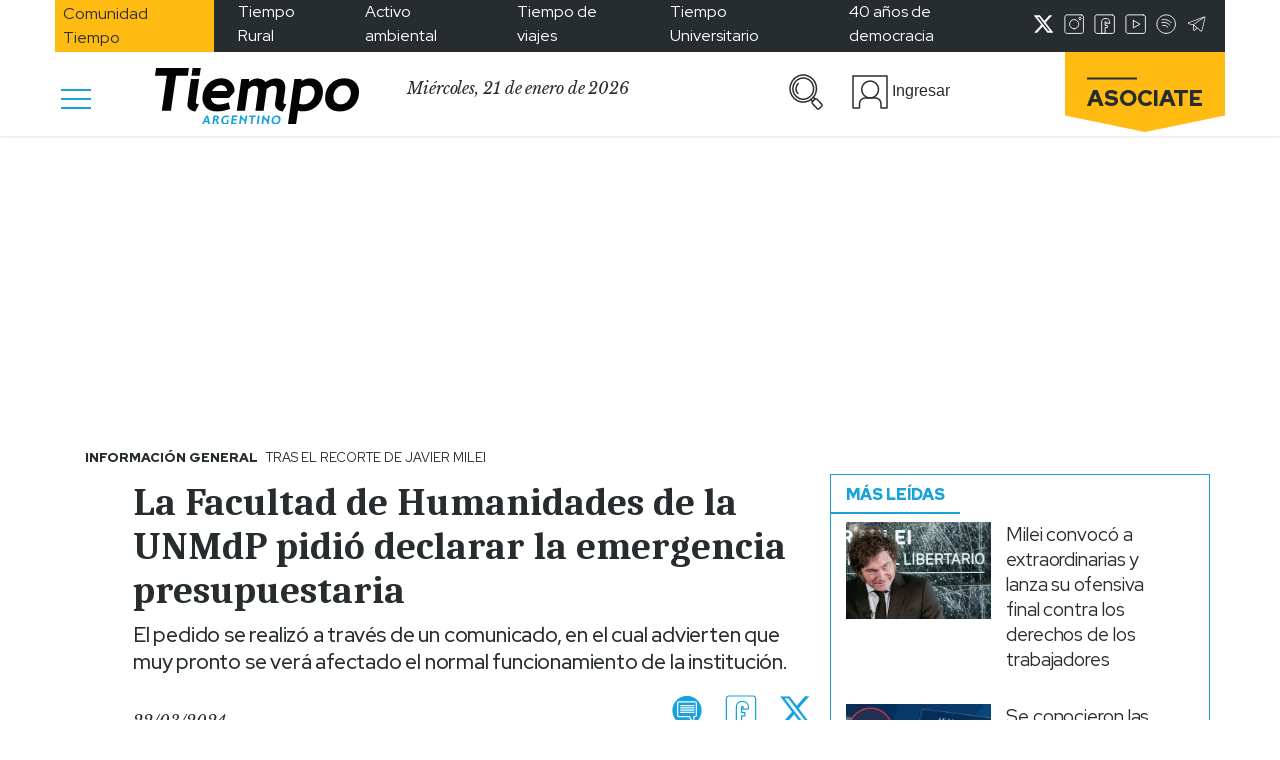

--- FILE ---
content_type: text/html; charset=utf-8
request_url: https://www.google.com/recaptcha/api2/aframe
body_size: 267
content:
<!DOCTYPE HTML><html><head><meta http-equiv="content-type" content="text/html; charset=UTF-8"></head><body><script nonce="VNEybVcwDEiLL8clZwY5fQ">/** Anti-fraud and anti-abuse applications only. See google.com/recaptcha */ try{var clients={'sodar':'https://pagead2.googlesyndication.com/pagead/sodar?'};window.addEventListener("message",function(a){try{if(a.source===window.parent){var b=JSON.parse(a.data);var c=clients[b['id']];if(c){var d=document.createElement('img');d.src=c+b['params']+'&rc='+(localStorage.getItem("rc::a")?sessionStorage.getItem("rc::b"):"");window.document.body.appendChild(d);sessionStorage.setItem("rc::e",parseInt(sessionStorage.getItem("rc::e")||0)+1);localStorage.setItem("rc::h",'1769019027209');}}}catch(b){}});window.parent.postMessage("_grecaptcha_ready", "*");}catch(b){}</script></body></html>

--- FILE ---
content_type: text/css
request_url: https://www.tiempoar.com.ar/wp-content/plugins/posts-balancer/public/css/posts-balancer-public.css?ver=1.3.1
body_size: -347
content:
div#modal-favoritos {
    background: rgb(22 161 220 / 57%);
    z-index: 150;
    position: absolute;
    width: 100%;
    height: 100%;
}
@media(min-width:768px) {
    div#categories-form, div#posts-personalize-form, div#emotions-form {
        flex-wrap: wrap;
    }
    div#categories-form label {
        flex-basis: 20%;
        background: lightgray;
        border: 1px solid white;
    }
    #posts-personalize-form label{
        flex-basis: calc(34% - 1rem);
        background: lightgray;
        border: 1px solid white;
    }
    div#emotions-form label{
        flex-basis: calc(26% - 1rem);
        background: lightgray;
        border: 1px solid white;
    }
}

#categories, #posts-personalize, #emotions, #thankyou{
    display: none;
}

--- FILE ---
content_type: text/css
request_url: https://www.tiempoar.com.ar/wp-content/themes/tiempo-argentino/style.css
body_size: 2394
content:
/*
* Theme Name: Tiempo Argentino
* Theme URI:
* Author: Genosha
* Author URI: www.genosha.com.ar
* Description:
* Version: 0.0.14
* License:
* License URI:
* Tags:
* Text Domain: gen-base-theme
* Domain Path: /languages
*/
html {
    margin-top: 0 !important;
}

#wpadminbar {
    position: initial;
}

.article-preview .img-container img {
    height: 144px;
    max-width: 100%;
    object-fit: cover;
}

.ta-author-block .profile .picture {
    height: 174px;
    border-radius: 6px;
}

.ta-author-block .profile .picture img {
    object-fit: cover;
    max-width: 11rem;
}

.article-preview .img-container .img-wrapper, .article-preview.destacado .img-container .img-wrapper {
    background: initial;
    /* background-size: cover; */
    background-size: contain;
    /* background-position: top left; */
    background-position: center;
    margin-bottom: 10px;
    background-repeat: no-repeat;
}

.ta-articles-block.d-flex.flex-column.flex-md-row.mt-3.row .article-preview:not(.destacado) .img-container .img-wrapper {
    background-position: top center;
}

.ta-articles-block.d-flex.flex-column.flex-md-row.mt-3.row .destacado {
    z-index: 1;
}
:not(.container) .ta-articles-block.row {
    margin-top: 1rem;
}
.article-preview.autor .img-container .img-wrapper {
    margin-bottom: 10px;
}

.article-preview.autor .img-container .img-wrapper {
    background-position: top left;
    background-size: cover;
}

.ta-redes i {
    font-size: 27px;
    color: #849899;
}

button a {
    color: var(--ta-celeste) !important
}

.sub-blocks .ta-articles-block {
    /* overflow: hidden; */
}

.podcasts-block .podcast-playlist .podcast-preview.current {
    background: #ffffff17;
}

.ta-comentarios-block .single-comment.new {
    animation-name: newComment;
    animation-iteration-count: 1;
    animation-duration: 1s;
}

@keyframes newComment {
    0% {
        filter: brightness(1);
    }

    50% {
        filter: brightness(1.75);
    }

    100% {
        filter: brightness(1);
    }
}

.ta-comentarios-block .general-error {
    display: none;
}

.ta-comentarios-block .error-message {
    color: red;
}

.separator-grey {
    width: 100%;
    height: 1px;
    background-color: #00000024;
    margin-bottom: 3rem;
}

/** HOT FIX FOTOS EN MICROSITIO SLIDER - SACAR CUANDO ANGIE SUBA ARREGLOS **/
/* .slider-micrositio .carousel .carousel-item .carousel-caption a {
    color: #fff !important;
} */

/** END HOT FIX **/
/* ESTILOS DE .btns-container .pagination button, adaptados para funcionar con el nav de wordpress
reemplazar en styles de angie
 */
.pagination-articles {
    display: flex;
    justify-content: center;
}

.pagination-articles .page-numbers {
    display: block;
    display: flex;
    align-items: center;
    justify-content: center;
}

.pagination-articles .page-numbers {
    font-family: "Red Hat Display";
    font-style: normal;
    font-weight: 400;
    background-color: transparent;
    /* border-radius: 50%; */
    /* border: 1px solid var(--ta-gris-subtexto); */
    color: var(--ta-gris-subtexto)!important; /* IMPORTANT porque hay un style de anchors en main.scss que lo pisa */
    /* margin: 3px; */
    /* width: 31px; */
    height: 31px;
    padding: 0;
    margin: 0 5px;
    border: none;
}

.pagination-articles .page-numbers.prev, .pagination-articles .page-numbers.next {
    border-color: transparent;
}

.pagination-articles .page-numbers.current {
    font-family: "Red Hat Display";
    font-style: normal;
    font-weight: 900;
    /* background-color: var(--ta-negro-texto); */
    /* border: 1px solid var(--ta-negro-texto);
    color: var(--ta-celeste-fondos)!important; */ /* IMPORTANT porque hay un style de anchors en main.scss que lo pisa */
    border: none;
    color: var(--ta-negro-texto) !important;
}

@media (min-width: 992px) {
    .pagination-articles .page-numbers {
        font-size: 19px;
    }
}

@media (min-width: 992px) {
    .pagination-articles .page-numbers {
        font-size: 19px;
    }
}
/* END HOTFIX ESTILOS  .btns-container .pagination button */

.ta-ed-impresa-link{
    color: var(--ta-celeste)!important;
    font-weight: bold;
    font-size: 1.5rem;
}

.ta-celeste-color{
    color: var(--ta-celeste);
}

/** HOTFIX TAGS CLOUD **/
.article-tags .tag .content, .article-tags .tag .cloud-item, .article-tags .tag .triangle{
    cursor: pointer;
     /*transition: all 0.3s;*/
}

.article-tags .tag{
    user-select: none;
}

.article-tags .tag .content{
    background-color: transparent;
}

.article-tags .tag.active .content {
    background-color: var(--ta-celeste);
}

.article-tags .tag.active .cloud-item {
    color: #fff;
}

.article-tags .tag.active .triangle {
    background-color: var(--ta-celeste);
}

#cloud-tag-container{
    display: none;
}

.eleccion-contenido .ver-mas button.not-active{
    background-color: #c0c0c0;
    color: #ffffff;
}
/* END HOTFIX TAGS CLOUD */


.article-preview .article-icons img{
    display: none;
}
/* Nacho's styles */

.ta-recuadro .ta-recuadro-contenedor {
    border: 1px solid;
    border-color: var(--ta-gris-subtexto);
    box-sizing: border-box;
}
  
.espectaculos .ta-recuadro .line-height-0,
.deportes .ta-recuadro .line-height-0,
.cultura .ta-recuadro .line-height-0 {
    display: none;
}
  
.espectaculos .ta-recuadro .ta-recuadro-contenedor {
    border-color: var(--ta-espectaculos) !important;
}
  
.espectaculos .ta-recuadro .ta-recuadro-contenedor a {
    color: var(--ta-espectaculos) !important;
}
  
.cultura .ta-recuadro .ta-recuadro-contenedor {
    border-color: var(--ta-cultura) !important;
}

.cultura .ta-recuadro .ta-recuadro-contenedor a {
    color: var(--ta-cultura) !important;
}

.deportes .ta-recuadro .ta-recuadro-contenedor {
    border-color: var(--ta-deportes) !important;
}

.deportes .ta-recuadro .ta-recuadro-contenedor a {
    color: var(--ta-deportes) !important;
}

.ta-titulo-de-video-portada {
    font-family: "Caladea";
    font-style: normal;
    font-weight: 700;
    font-size: 30px;
    line-height: 33.69px;
    letter-spacing: -0.5px;
    margin-bottom: 1rem;
}

.ta-bajada-de-video-portada {
    font-family: "Caladea";
    font-style: normal;
    letter-spacing: -0.5px;
    margin-bottom: 1rem;
}

@media (min-width: 600px) {
    .bloque-video-mas-nota .wp-block-embed__wrapper {
      padding-top: calc(100% / 3 * 2);
    }
    .bloque-video-mas-nota iframe {
      width: 100%;
      position: absolute;
      left: 0;
      top: 0;
      height: 100%;
    }
  
    .bloque-video-mas-nota .ta-articles-block > .col-md-6 {
      flex: 0 0 100%;
      max-width: 100%;
    }
}
.bloque-video-mas-nota .ta-articles-block > .col-md-6:first-child {
    display: none !important;
}
.page-id-304879 h2 {
    font-family: "Caladea";
    font-style: normal;
    font-weight: 700;
    font-size: 27px;
    line-height: 31px;
    text-align: center;
    letter-spacing: -1px;
}

.page-id-304879 .container p {
    font-family: "Red Hat Display";
    font-style: normal;
    font-weight: 500;
    font-size: 17px;
    line-height: 22px;
    letter-spacing: -0.2px;
}


.page-id-304879 .article-body {
    border: 1px solid;
    border-color: var(--ta-celeste);
    padding: 10px;
}

.btn-campus .wp-block-button__link {
    background: #fff;
    color: #16a1dc !important;
    border: solid 2px #16a1dc;
    border-radius: 0 !important;
    font-family: "Red Hat Display", sans-serif;
    text-decoration: none;
    text-align: center;
    font-size: 19px;
    padding: 0.6rem 2rem;
    text-transform: uppercase;
    font-weight: 900;
}

.btn-inscripcion .wp-block-button__link {
    background: #16a1dc;
    color: #fff !important;
    border: solid 2px #16a1dc;
    border-radius: 0 !important;
    font-family: "Red Hat Display", sans-serif;
    text-decoration: none;
    text-align: center;
    font-size: 19px;
    padding: 0.6rem 2rem;
    text-transform: uppercase;
    font-weight: 900;
}

.btn-campus .wp-block-button__link:hover,
.btn-inscripcion .wp-block-button__link:hover {
	text-decoration: none;
}

@media (min-width: 1200px){
.articulo-simple .article-body li, .articulo-especial .article-body li {
    font-size: 19px;
    line-height: 25.14px;
    margin-bottom: 1rem;
}}

@media (max-width:767px){
	.articulo-simple .author:not(:first-child){
		margin-top: 1.5rem !important;
	}
}

.benefits #fechas label {
    font-family: "Red Hat Display";
    font-style: normal;
    font-weight: 400;
    font-size: 15px;
    line-height: 20px;
    letter-spacing: -0.2px;
}

.benefits #fechas label input {
    font-family: "Red Hat Display";
    height: 18px;
    vertical-align: sub;
}

.abrir-beneficio .img-wrapper{
	background-size: contain !important;
}

.avisos-contenedor-desktop,.avisos-contenedor-mobile {margin-bottom:30px;}
.avisos-contenedor-desktop .wp-block-lazyblock-avisos {margin-left:15px;margin-right:15px;}
.menu {
    max-width: 100vw;
    position: fixed;
}




#mora .img-wrapper {
	background-size: contain;
	padding-bottom: 40% !important;
}

.amp_widget_below_the_header.f-w .w-bl {
    margin-bottom: 0;
}
.pagination {
    text-align: center;
}
.pagination button {
    display: inline-block;
    width: auto;
    font-family: "Red Hat Display";
    font-style: normal;
    font-weight: 900;
    color: white;
    background-color: var(--ta-celeste);
    font-size: 15px;
    line-height: 20px;
    text-transform: uppercase;
    border-radius: 0;
}
.pagination button a{
    color: white !important;
    text-transform: uppercase;
}
.pagination .loading{
    background-image: url('./assets/img/load-beneficios.gif');
    background-repeat: no-repeat;
    background-size: 30px 30px;
    background-position: center;
    text-indent: -10000px;
    background-color: transparent;
}
#paymentFormBankEdit label{
    display: block !important;
}

.anuncio-side-single {
    position: sticky;
    top: 100px;
    text-align: center;
}

.art-column-w-lpadding .wp-block-image:not(.is-style-rounded) img {
    max-height: 515px;
    width: auto;
}
  
.art-column-w-lpadding .wp-block-image,
.wp-block-embed__wrapper {
    text-align: center;
}

.categories {
    text-transform: uppercase;
}

.article-body a {
    text-decoration: underline;
}

.post-type-archive-ta_ed_impresa .article-preview .img-container .img-wrapper {
    padding-bottom: 125%;
    height: initial;
}
.twitter-tweet-rendered {
    margin-left: auto;
    margin-right: auto;
}
/* .mx-auto.text-center {
    display: flex;
    justify-content: space-around;
    width: 100%;
} */
.mx-auto.text-center .wp_widget_plugin_box {
    margin: 0 1rem;
}
@media (max-width: 600px) {
    .col-7 .article-border {
      margin-top: 0;
    }
  
    .mx-auto.text-center {
      display: flex;
      justify-content: space-around;
      max-width: 100vw;
      width: 100vw;
      flex-direction: column;
      padding: 0;
    }
    .mx-auto.text-center .wp_widget_plugin_box {
      margin: 0 auto;
    }
}


--- FILE ---
content_type: application/javascript
request_url: https://www.tiempoar.com.ar/wp-content/plugins/mailtrain-api/public/js/front-ajax.js?ver=1.2
body_size: 537
content:
(function($) {

    $(document).on('click','#button-ma-widget-front',function(){
        var the_email = $('#the_email').val();
        var the_list = $('#the_list').val();
            $.ajax({
                type: 'post',
                url: widget_front_ajax.url,
                data:{
                    action: widget_front_ajax.action,
                    _ajax_nonce: widget_front_ajax._ajax_nonce,
                    widget: widget_front_ajax.widget,
                    the_email: the_email,
                    the_list: the_list
                },
                success: function(response){
                    var res = response;
                    console.log(res);
                    if(res.success){
                        $('#mailtrain-form-front').slideUp(400,function(){
                            $('#response-widget').show().html(res.data);
                        });
                    } else {
                       $('#the_email').addClass('border border-danger');
                    }
                },
                error: function(response){
                    //console.log('el error '+ response)
                }        
            });
    });;

    $(document).on('click','#finish-button',function(){

        var name = $('#mailtrain_name').val();
        var email = $('#mailtrain_email').val();
        var terms = $('#terms-and-conditions').is(':checked') ? 'yes' : 'no';
        var lists = $('.list-item-select');
        var id = $('#mailtrain_user_id').val();
        var list = [];
        $.each(lists, function() {
            if($(this).is(':checked')) {
                list.push($(this).val());
            }
        });

        var ids = [];
        $.each(lists, function() {
            if($(this).is(':checked')) {
                ids.push($(this).attr('data-listId'))
            }
        });

        list.join(',');
        ids.join(',');

        $.ajax({
            type: 'post',
            url: ajax_mailtrain.url,
            data: {
                action: ajax_mailtrain.action,
                _ajax_nonce: ajax_mailtrain._ajax_nonce,
                name: name,
                email: email,
                lists: list,
                terms: terms,
                id: id,
                ids:ids
            },
            success: function(response){
                console.log(response)
                if(response === 'ok') {
                    $('#msg-ok').html('');
                    $('#thanks-newsletter').slideDown();
                    $('#lists').slideUp();
                    $('#mailtrain_name').val('');
                    $('#mailtrain_email').val('');
                    if($('#terms-and-conditions').is(':checked')){
                        $('#terms-and-conditions').prop('checked',false);
                    }
                } else {
                    $('#msg-ok').html(response);
                }
               
            },
            error: function(response) {
                console.log(response);
            }
        });
    });

    $(document).ready(function(){
        $('.unsuscribe').on('click',function(){
            var lists = $(this).data('lists');
            var email = $(this).data('email');
            console.log('click')
            $.ajax({
                type:'post',
                url:ajax_unsuscribe.url,
                data:{
                    action: ajax_unsuscribe.action,
                    _ajax_nonce: ajax_unsuscribe._ajax_nonce,
                    lists: lists,
                    email: email
                },
                success: function(data){
                    if(data.success) {
                        location.reload();
                    }
                },
                error: function(data) {
                    console.log(data)
                }
            });
        });
    });
})(jQuery);

--- FILE ---
content_type: image/svg+xml
request_url: https://www.tiempoar.com.ar/wp-content/themes/tiempo-argentino/assets/img/author-pen.svg
body_size: 398
content:
<svg width="34" height="34" viewBox="0 0 34 34" fill="none" xmlns="http://www.w3.org/2000/svg">
<path d="M32.28 18.4824C32.28 21.3914 31.3627 24.235 29.6442 26.6537C27.9256 29.0725 25.483 30.9576 22.6252 32.0708C19.7673 33.1841 16.6227 33.4753 13.5888 32.9078C10.5549 32.3403 7.76815 30.9395 5.58086 28.8825C3.39356 26.8256 1.904 24.2049 1.30053 21.3518C0.697052 18.4987 1.00678 15.5414 2.19053 12.8539C3.37429 10.1664 5.3789 7.8693 7.95089 6.25316C10.5229 4.63702 13.5467 3.77441 16.64 3.77441C18.6939 3.77441 20.7276 4.15485 22.6252 4.89399C24.5227 5.63314 26.2468 6.71652 27.6992 8.08229C29.1515 9.44805 30.3035 11.0695 31.0895 12.8539C31.8755 14.6384 32.28 16.5509 32.28 18.4824Z" fill="white" stroke="#16A1DC" stroke-width="1.62" stroke-linecap="round" stroke-linejoin="round"/>
<path d="M23.95 21.6793L19.2 30.2651L10.88 24.5758L10.67 14.1186L19.19 12.2378L23.95 21.6793Z" stroke="#16A1DC" stroke-width="1.17" stroke-linecap="round" stroke-linejoin="round"/>
<path d="M17.9822 8.1229L9.79545 9.93304C8.57503 10.2029 7.81778 11.35 8.10406 12.4953C8.39035 13.6405 9.61177 14.3501 10.8322 14.0803L19.019 12.2702C20.2394 12.0003 20.9966 10.8532 20.7104 9.70795C20.4241 8.56271 19.2026 7.85307 17.9822 8.1229Z" fill="#16A1DC" stroke="#16A1DC" stroke-width="1.17" stroke-linecap="round" stroke-linejoin="round"/>
<path d="M17.15 1L7.16003 3.21942L9.63003 9.85889L18.1 7.98742L17.15 1Z" fill="#16A1DC" stroke="#16A1DC" stroke-width="1.17" stroke-linecap="round" stroke-linejoin="round"/>
<path d="M17.4 23.0532L19.2 30.2651" stroke="#16A1DC" stroke-width="1.17" stroke-linecap="round" stroke-linejoin="round"/>
<path d="M16.95 23.0996C18.0159 23.0996 18.88 22.2871 18.88 21.2849C18.88 20.2827 18.0159 19.4702 16.95 19.4702C15.8841 19.4702 15.02 20.2827 15.02 21.2849C15.02 22.2871 15.8841 23.0996 16.95 23.0996Z" stroke="#16A1DC" stroke-width="1.17" stroke-linecap="round" stroke-linejoin="round"/>
</svg>


--- FILE ---
content_type: image/svg+xml
request_url: https://www.tiempoar.com.ar/wp-content/themes/tiempo-argentino/markup/assets/images/send.svg
body_size: -251
content:
<svg width="39" height="39" viewBox="0 0 39 39" fill="none" xmlns="http://www.w3.org/2000/svg">
<path d="M19.5 39C8.73045 39 0 30.2696 0 19.5C0 8.73045 8.73045 0 19.5 0C30.2696 0 39 8.73045 39 19.5C39 30.2696 30.2696 39 19.5 39Z" fill="#16A1DC"/>
<path d="M20.6453 24.7602L14.3696 30.6521V22.4105L20.6453 24.7602Z" fill="#16A1DC" stroke="white" stroke-width="1.5" stroke-miterlimit="10"/>
<path d="M32.6475 11.3646L28.5208 30.6521L3.12293 16.0345L32.6475 11.3646Z" fill="#16A1DC" stroke="white" stroke-width="1.5" stroke-linecap="round" stroke-linejoin="round"/>
<path d="M32.6475 11.3646L14.3695 22.4105V30.6521L20.0843 25.7992" stroke="white" stroke-width="1.5" stroke-linecap="round" stroke-linejoin="round"/>
</svg>


--- FILE ---
content_type: application/javascript; charset=utf-8
request_url: https://fundingchoicesmessages.google.com/f/AGSKWxW2xBdwyjWoCp0UuD_0QlNQ8c2Q9G02BHYpGG4N_T-3p0v283Ok7UssLbnxoYBLFGbPKn9NHD8gHX9e3B9-K_K1vKzgo-33ejQlE7YX8L2TWm8l61FrooLQ_Pf2oMxPRIqBtbBl7_gQO4LrQt2wTuWz_bvOfJLlINC7AeiM1FXEgbZprPx7T7Fsqre6/_/scanscoutplugin./viewad.-ad-big..gg/ads//adsarticlescript.
body_size: -1292
content:
window['baf71fad-c516-4b29-b9b9-6c2396649b90'] = true;